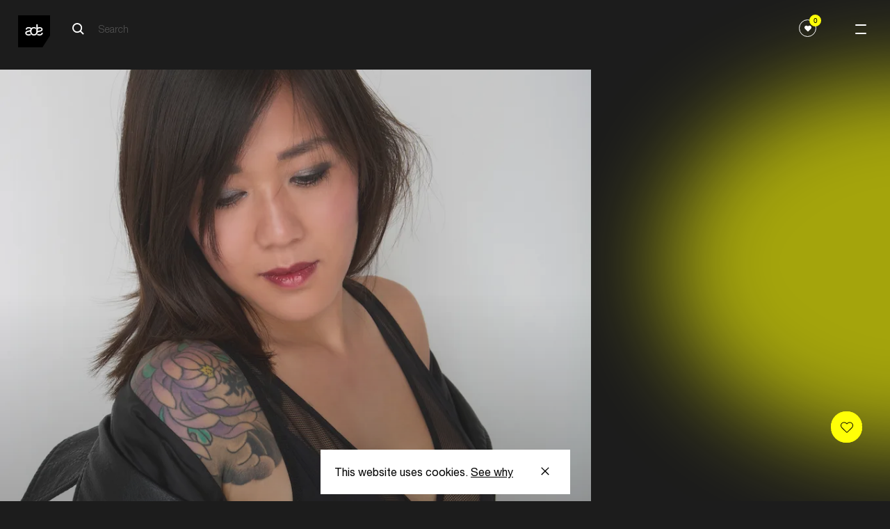

--- FILE ---
content_type: application/javascript; charset=utf-8
request_url: https://www.amsterdam-dance-event.nl/build/65.bundle-fbf63a86ad97044a8e5c.js
body_size: 2084
content:
try{!function(){var t="undefined"!=typeof window?window:"undefined"!=typeof global?global:"undefined"!=typeof globalThis?globalThis:"undefined"!=typeof self?self:{},n=(new t.Error).stack;n&&(t._sentryDebugIds=t._sentryDebugIds||{},t._sentryDebugIds[n]="f4ca16fb-78d0-4004-9d2c-4d6c36b35d2a",t._sentryDebugIdIdentifier="sentry-dbid-f4ca16fb-78d0-4004-9d2c-4d6c36b35d2a")}()}catch(t){}!function(){try{("undefined"!=typeof window?window:"undefined"!=typeof global?global:"undefined"!=typeof globalThis?globalThis:"undefined"!=typeof self?self:{}).SENTRY_RELEASE={id:"production"}}catch(t){}}(),(window.webpackJsonp=window.webpackJsonp||[]).push([[65],{482:function(t,n,o){"use strict";o.r(n);var e=o(68),i=o.n(e),s=o(722),l=o.n(s),c=!1;n.default=function(){!1===c&&(c=!0);var t=i()("#overlay"),n=i()("html"),o=i()(".menu-opener"),e=(i()(".ade-menu-overlay__sub-list-item"),document.querySelector(".ade-navigation"),document.querySelector(".ade-navigation__closed")),s=document.querySelector(".ade-homepage-header");function r(e){e.preventDefault(),("keyup"!==e.type||t.hasClass("open"))&&t.fadeToggle(0,(function(){"keyup"!==e.type?n.toggleClass("no-scrolling"):n.removeClass("no-scrolling"),t.toggleClass("open"),o.toggleClass("open")}))}o.on("click",r),new l.a(e,{classes:{pinned:"pinned",unpinned:"unpinned"},onPin:function(){},onUnpin:function(){},onTop:function(){},onNotTop:function(){},onBottom:function(){},onNotBottom:function(){}}).init();var a=function(){if(s){var t=window.pageYOffset,n=s.clientHeight-40;t>n&&!e.classList.contains("below-fold")?e.classList.add("below-fold"):t<=n&&e.classList.contains("below-fold")&&e.classList.remove("below-fold")}};return window.addEventListener("scroll",a),i()(document).keyup((function(t){27===t.keyCode&&r(t)})),function(){o.off("click",r),window.removeEventListener("scroll",a)}}},722:function(t,n,o){var e,i,s;
/*!
 * headroom.js v0.9.4 - Give your page some headroom. Hide your header until you need it
 * Copyright (c) 2017 Nick Williams - http://wicky.nillia.ms/headroom.js
 * License: MIT
 */!function(o,l){"use strict";i=[],void 0===(s="function"==typeof(e=function(){var t={bind:!!function(){}.bind,classList:"classList"in document.documentElement,rAF:!!(window.requestAnimationFrame||window.webkitRequestAnimationFrame||window.mozRequestAnimationFrame)};function n(t){this.callback=t,this.ticking=!1}function o(t){return t&&"undefined"!=typeof window&&(t===window||t.nodeType)}function e(t,n){var i;n=function t(n){if(arguments.length<=0)throw new Error("Missing arguments in extend function");var e,i,s=n||{};for(i=1;i<arguments.length;i++){var l=arguments[i]||{};for(e in l)"object"!=typeof s[e]||o(s[e])?s[e]=s[e]||l[e]:s[e]=t(s[e],l[e])}return s}(n,e.options),this.lastKnownScrollY=0,this.elem=t,this.tolerance=(i=n.tolerance)===Object(i)?i:{down:i,up:i},this.classes=n.classes,this.offset=n.offset,this.scroller=n.scroller,this.initialised=!1,this.onPin=n.onPin,this.onUnpin=n.onUnpin,this.onTop=n.onTop,this.onNotTop=n.onNotTop,this.onBottom=n.onBottom,this.onNotBottom=n.onNotBottom}return window.requestAnimationFrame=window.requestAnimationFrame||window.webkitRequestAnimationFrame||window.mozRequestAnimationFrame,n.prototype={constructor:n,update:function(){this.callback&&this.callback(),this.ticking=!1},requestTick:function(){this.ticking||(requestAnimationFrame(this.rafCallback||(this.rafCallback=this.update.bind(this))),this.ticking=!0)},handleEvent:function(){this.requestTick()}},e.prototype={constructor:e,init:function(){if(e.cutsTheMustard)return this.debouncer=new n(this.update.bind(this)),this.elem.classList.add(this.classes.initial),setTimeout(this.attachEvent.bind(this),100),this},destroy:function(){var t=this.classes;for(var n in this.initialised=!1,t)t.hasOwnProperty(n)&&this.elem.classList.remove(t[n]);this.scroller.removeEventListener("scroll",this.debouncer,!1)},attachEvent:function(){this.initialised||(this.lastKnownScrollY=this.getScrollY(),this.initialised=!0,this.scroller.addEventListener("scroll",this.debouncer,!1),this.debouncer.handleEvent())},unpin:function(){var t=this.elem.classList,n=this.classes;!t.contains(n.pinned)&&t.contains(n.unpinned)||(t.add(n.unpinned),t.remove(n.pinned),this.onUnpin&&this.onUnpin.call(this))},pin:function(){var t=this.elem.classList,n=this.classes;t.contains(n.unpinned)&&(t.remove(n.unpinned),t.add(n.pinned),this.onPin&&this.onPin.call(this))},top:function(){var t=this.elem.classList,n=this.classes;t.contains(n.top)||(t.add(n.top),t.remove(n.notTop),this.onTop&&this.onTop.call(this))},notTop:function(){var t=this.elem.classList,n=this.classes;t.contains(n.notTop)||(t.add(n.notTop),t.remove(n.top),this.onNotTop&&this.onNotTop.call(this))},bottom:function(){var t=this.elem.classList,n=this.classes;t.contains(n.bottom)||(t.add(n.bottom),t.remove(n.notBottom),this.onBottom&&this.onBottom.call(this))},notBottom:function(){var t=this.elem.classList,n=this.classes;t.contains(n.notBottom)||(t.add(n.notBottom),t.remove(n.bottom),this.onNotBottom&&this.onNotBottom.call(this))},getScrollY:function(){return void 0!==this.scroller.pageYOffset?this.scroller.pageYOffset:void 0!==this.scroller.scrollTop?this.scroller.scrollTop:(document.documentElement||document.body.parentNode||document.body).scrollTop},getViewportHeight:function(){return window.innerHeight||document.documentElement.clientHeight||document.body.clientHeight},getElementPhysicalHeight:function(t){return Math.max(t.offsetHeight,t.clientHeight)},getScrollerPhysicalHeight:function(){return this.scroller===window||this.scroller===document.body?this.getViewportHeight():this.getElementPhysicalHeight(this.scroller)},getDocumentHeight:function(){var t=document.body,n=document.documentElement;return Math.max(t.scrollHeight,n.scrollHeight,t.offsetHeight,n.offsetHeight,t.clientHeight,n.clientHeight)},getElementHeight:function(t){return Math.max(t.scrollHeight,t.offsetHeight,t.clientHeight)},getScrollerHeight:function(){return this.scroller===window||this.scroller===document.body?this.getDocumentHeight():this.getElementHeight(this.scroller)},isOutOfBounds:function(t){var n=t<0,o=t+this.getScrollerPhysicalHeight()>this.getScrollerHeight();return n||o},toleranceExceeded:function(t,n){return Math.abs(t-this.lastKnownScrollY)>=this.tolerance[n]},shouldUnpin:function(t,n){var o=t>this.lastKnownScrollY,e=t>=this.offset;return o&&e&&n},shouldPin:function(t,n){var o=t<this.lastKnownScrollY,e=t<=this.offset;return o&&n||e},update:function(){var t=this.getScrollY(),n=t>this.lastKnownScrollY?"down":"up",o=this.toleranceExceeded(t,n);this.isOutOfBounds(t)||(t<=this.offset?this.top():this.notTop(),t+this.getViewportHeight()>=this.getScrollerHeight()?this.bottom():this.notBottom(),this.shouldUnpin(t,o)?this.unpin():this.shouldPin(t,o)&&this.pin(),this.lastKnownScrollY=t)}},e.options={tolerance:{up:0,down:0},offset:0,scroller:window,classes:{pinned:"headroom--pinned",unpinned:"headroom--unpinned",top:"headroom--top",notTop:"headroom--not-top",bottom:"headroom--bottom",notBottom:"headroom--not-bottom",initial:"headroom"}},e.cutsTheMustard=void 0!==t&&t.rAF&&t.bind&&t.classList,e})?e.apply(n,i):e)||(t.exports=s)}()}}]);
//# sourceMappingURL=65.bundle-fbf63a86ad97044a8e5c.js.map

--- FILE ---
content_type: application/javascript; charset=utf-8
request_url: https://www.amsterdam-dance-event.nl/build/161.bundle-fbf63a86ad97044a8e5c.js
body_size: 178
content:
try{!function(){var e="undefined"!=typeof window?window:"undefined"!=typeof global?global:"undefined"!=typeof globalThis?globalThis:"undefined"!=typeof self?self:{},n=(new e.Error).stack;n&&(e._sentryDebugIds=e._sentryDebugIds||{},e._sentryDebugIds[n]="f4b6ba25-c9ec-4ba8-87a2-e5f25560fa60",e._sentryDebugIdIdentifier="sentry-dbid-f4b6ba25-c9ec-4ba8-87a2-e5f25560fa60")}()}catch(e){}!function(){try{("undefined"!=typeof window?window:"undefined"!=typeof global?global:"undefined"!=typeof globalThis?globalThis:"undefined"!=typeof self?self:{}).SENTRY_RELEASE={id:"production"}}catch(e){}}(),(window.webpackJsonp=window.webpackJsonp||[]).push([[161],{501:function(e,n,t){"use strict";t.r(n),n.default=function(e){var n=e.nextElementSibling,t=e.offsetHeight,i=e.getAttribute("data-read-more"),d=e.getAttribute("data-read-less"),o=!1;if(t>275){e.style.height="".concat(275,"px"),e.style.overflow="hidden";n.addEventListener("click",(function(){(o=!o)?(e.style.height="".concat(t,"px"),n.innerHTML=d):(e.style.height="".concat(275,"px"),n.innerHTML=i)}))}else n.classList.add("ade-two-columns-header__read-more--hide");return function(){n.removeEventListener("click",onClick)}}}}]);
//# sourceMappingURL=161.bundle-fbf63a86ad97044a8e5c.js.map